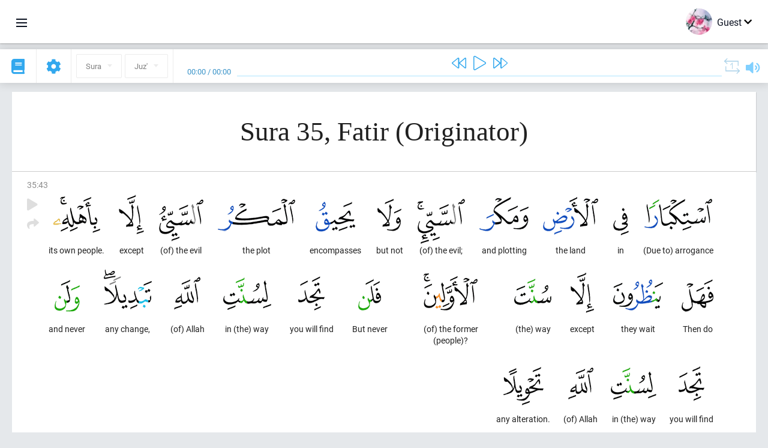

--- FILE ---
content_type: text/html; charset=UTF-8
request_url: https://en.quranacademy.org/quran/35:43
body_size: 6900
content:
<!DOCTYPE html>
<html lang="en" dir="ltr">
  <head>
    <meta charset="utf-8">
    <title>Surah 35 Fatir (Originator). Read and listen Quran · Quran Academy</title>
    <meta name="description" content="Read and listen Quran: Arabic, translation, word-by-word translation, and interpretation (tafsir). Sura 35 Fatir (Originator). Available translations:...">

    <meta name="keywords" content="Read, Listen, Quran, quran.surah, quran.ayah, Originator, Fatir">

    <meta http-equiv="X-UA-Compatible" content="IE=edge">
    <meta name="viewport" content="width=device-width, initial-scale=1, user-scalable=no">


<script>
    window.Loader = new function () {
        var self = this

        this.onFullLoadFirstCallbacks = [];
        this.onFullLoadCallbacks = [];

        this.isLoaded = false;

        this.loadedStylesheets = [];

        function runCallbacks(callbacks) {
            var errors = [];

            callbacks.map(function (callback) {
                try {
                    callback();
                } catch (e) {
                    errors.push(e);
                }
            });

            return errors
        }

        this.onFullLoad = function(callback) {
            if (this.isLoaded) {
                callback();
            } else {
                this.onFullLoadCallbacks.push(callback);
            }
        };

        this.onFullLoadFirst = function(callback) {
            if (this.isLoaded) {
                callback();
            } else {
                this.onFullLoadFirstCallbacks.push(callback);
            }
        };

        this.loaded = function () {
            const firstCallbackErrors = runCallbacks(this.onFullLoadFirstCallbacks);
            const callbackErrors = runCallbacks(this.onFullLoadCallbacks);

            this.isLoaded = true;

            firstCallbackErrors.map(function (e) {
                throw e;
            });

            callbackErrors.map(function (e) {
                throw e;
            });
        };
    };
</script><link rel="shortcut icon" href="/favicons/favicon.ico" type="image/x-icon">
<link rel="icon" type="image/png" href="/favicons/favicon-32x32.png" sizes="32x32">
<link rel="icon" type="image/png" href="/favicons/android-chrome-192x192.png" sizes="192x192">
<link rel="icon" type="image/png" href="/favicons/favicon-96x96.png" sizes="96x96">
<link rel="icon" type="image/png" href="/favicons/favicon-16x16.png" sizes="16x16">
<link rel="apple-touch-icon" sizes="57x57" href="/favicons/apple-touch-icon-57x57.png">
<link rel="apple-touch-icon" sizes="60x60" href="/favicons/apple-touch-icon-60x60.png">
<link rel="apple-touch-icon" sizes="72x72" href="/favicons/apple-touch-icon-72x72.png">
<link rel="apple-touch-icon" sizes="76x76" href="/favicons/apple-touch-icon-76x76.png">
<link rel="apple-touch-icon" sizes="114x114" href="/favicons/apple-touch-icon-114x114.png">
<link rel="apple-touch-icon" sizes="120x120" href="/favicons/apple-touch-icon-120x120.png">
<link rel="apple-touch-icon" sizes="144x144" href="/favicons/apple-touch-icon-144x144.png">
<link rel="apple-touch-icon" sizes="152x152" href="/favicons/apple-touch-icon-152x152.png">
<link rel="apple-touch-icon" sizes="180x180" href="/favicons/apple-touch-icon-180x180.png">
<link rel="manifest" href="/favicons/manifest.json">
<meta name="msapplication-TileColor" content="#5e1596">
<meta name="msapplication-TileImage" content="/favicons/mstile-144x144.png">
<meta name="msapplication-config" content="/favicons/browserconfig.xml">
<meta name="theme-color" content="#ffffff"><link rel="stylesheet" href="https://use.typekit.net/srz0rtf.css">

<link href="/compiled/browser/app.6a5c3dc06d11913ad7bb.css" rel="stylesheet" type="text/css" />
<script type="application/ld+json">
{
  "@context" : "http://schema.org",
  "@type" : "Organization",
  "name" : "Quran Academy",
  "url" : "https://en.quranacademy.org",
  "description": "In the Academy you will be able to learn the Quran, Arabic language, tajwed, grammar and tafsir from any level. Learn and share the knowledge!",
  "sameAs" : [
    "https://www.facebook.com/quranacademy",
    "https://twitter.com/quranacademy",
    "https://plus.google.com/u/0/+HolyQuranAcademy",
    "https://www.instagram.com/holyquranacademy",
    "https://www.youtube.com/holyquranacademy",
    "https://www.linkedin.com/company/quranacademy",
    "https://www.pinterest.com/holyquranworld",
    "https://soundcloud.com/quranacademy",
    "https://quranacademy.tumblr.com",
    "https://github.com/quranacademy",
    "https://vk.com/quranacademy",
    "https://medium.com/@quranacademy",
    "https://ok.ru/quranacademy",
    "https://telegram.me/quranacademy",
    "https://www.flickr.com/photos/quranacademy",
    "https://vk.com/holyquranworld"
  ]
}
</script>


<meta name="dmca-site-verification" content="b0ROaklTSk1CamJ1UWp3eXBvNytJOXZnRWRpRE11dDd1NHFoVlZuYU0xUT01" />



  </head>
  <body class="ltr-mode"><div id="react-module-6938ad8f64144" class=" react-module-header"></div>
            <script>
                Loader.onFullLoadFirst(function () {
                    mountReactComponent('react-module-6938ad8f64144', 'header', {"navigationMenuActiveItemCode":"quran","encyclopediaAvailable":false,"str":{"adminPanel":"Admin Panel","bookmarks":"Bookmarks","encyclopedia":"Encyclopedia","guest":"Guest","help":"Help","interactiveLessons":"Interactive Lessons","logIn":"Login","logOut":"Exit","memorization":"Quran memorization","profile":"Profile","quran":"Quran","settings":"Settings","siteSections":"Site sections"},"urls":{"adminPanel":"https:\/\/en.quranacademy.org\/admin","encyclopedia":"https:\/\/en.quranacademy.org\/encyclopedia","helpCenter":"https:\/\/en.quranacademy.org\/help","interactiveLessons":"https:\/\/en.quranacademy.org\/courses","login":"https:\/\/en.quranacademy.org\/login","memorization":"https:\/\/en.quranacademy.org\/memorization","profile":"https:\/\/en.quranacademy.org\/profile","quran":"https:\/\/en.quranacademy.org\/quran","settings":"https:\/\/en.quranacademy.org\/profile\/settings\/personal-information"}}, 'render', true)
                });
            </script>
        
    <div id="content">
<div class="page-container"><div id="react-module-6938ad8f61666" class=" react-module-quran"></div>
            <script>
                Loader.onFullLoadFirst(function () {
                    mountReactComponent('react-module-6938ad8f61666', 'quran', {"displayMode":"ayah","currentSuraNum":35,"currentSura":{"id":35,"basmala":true,"type_id":1,"ayats_count":45,"juz_num":22,"juz_page":10,"hizb_num":44,"hizb_page":4,"rub_num":174,"ayat_begin_id":3661,"ayat_end_id":3705,"number":35,"arabic_name":"\u0641\u0627\u0637\u0631","text":{"id":603,"name":"Originator","sura_id":35,"language_id":2,"transliteration":"Fatir","about_markdown":"","about_html":""}},"basmalaAyat":{"id":1,"surahNumber":1,"juzNumber":1,"number":1,"sajdah":false,"wordGroups":[{"id":2050266,"ayahId":1,"surahNumber":1,"ayahNumber":1,"index":0,"text":"In (the) name","words":[{"id":1,"surahNumber":1,"ayahNumber":1,"order":1,"hasOwnImage":true,"imageWidth":88,"imageHeight":100,"text":"In (the) name"}],"isLastWordGroupOfAyah":false},{"id":2050267,"ayahId":1,"surahNumber":1,"ayahNumber":1,"index":1,"text":"(of) Allah,","words":[{"id":2,"surahNumber":1,"ayahNumber":1,"order":2,"hasOwnImage":true,"imageWidth":40,"imageHeight":100,"text":"(of) Allah,"}],"isLastWordGroupOfAyah":false},{"id":2050268,"ayahId":1,"surahNumber":1,"ayahNumber":1,"index":2,"text":"the Most Gracious,","words":[{"id":3,"surahNumber":1,"ayahNumber":1,"order":3,"hasOwnImage":true,"imageWidth":131,"imageHeight":100,"text":"the Most Gracious,"}],"isLastWordGroupOfAyah":false},{"id":2050269,"ayahId":1,"surahNumber":1,"ayahNumber":1,"index":3,"text":"the Most Merciful.","words":[{"id":4,"surahNumber":1,"ayahNumber":1,"order":4,"hasOwnImage":true,"imageWidth":92,"imageHeight":100,"text":"the Most Merciful."}],"isLastWordGroupOfAyah":true}]},"ayats":[{"id":3703,"surahNumber":35,"juzNumber":22,"number":43,"sajdah":false,"wordGroups":[{"id":2106858,"ayahId":3703,"surahNumber":35,"ayahNumber":43,"index":0,"text":"(Due to) arrogance","words":[{"id":56595,"surahNumber":35,"ayahNumber":43,"order":1,"hasOwnImage":true,"imageWidth":113,"imageHeight":100,"text":"(Due to) arrogance"}],"isLastWordGroupOfAyah":false},{"id":2106859,"ayahId":3703,"surahNumber":35,"ayahNumber":43,"index":1,"text":"in","words":[{"id":56596,"surahNumber":35,"ayahNumber":43,"order":2,"hasOwnImage":true,"imageWidth":26,"imageHeight":100,"text":"in"}],"isLastWordGroupOfAyah":false},{"id":2106860,"ayahId":3703,"surahNumber":35,"ayahNumber":43,"index":2,"text":"the land","words":[{"id":56597,"surahNumber":35,"ayahNumber":43,"order":3,"hasOwnImage":true,"imageWidth":92,"imageHeight":100,"text":"the land"}],"isLastWordGroupOfAyah":false},{"id":2106861,"ayahId":3703,"surahNumber":35,"ayahNumber":43,"index":3,"text":"and plotting","words":[{"id":56598,"surahNumber":35,"ayahNumber":43,"order":4,"hasOwnImage":true,"imageWidth":82,"imageHeight":100,"text":"and plotting"}],"isLastWordGroupOfAyah":false},{"id":2106862,"ayahId":3703,"surahNumber":35,"ayahNumber":43,"index":4,"text":"(of) the evil;","words":[{"id":56599,"surahNumber":35,"ayahNumber":43,"order":5,"hasOwnImage":true,"imageWidth":79,"imageHeight":100,"text":"(of) the evil;"}],"isLastWordGroupOfAyah":false},{"id":2106863,"ayahId":3703,"surahNumber":35,"ayahNumber":43,"index":5,"text":"but not","words":[{"id":56600,"surahNumber":35,"ayahNumber":43,"order":6,"hasOwnImage":true,"imageWidth":40,"imageHeight":100,"text":"but not"}],"isLastWordGroupOfAyah":false},{"id":2106864,"ayahId":3703,"surahNumber":35,"ayahNumber":43,"index":6,"text":"encompasses","words":[{"id":56601,"surahNumber":35,"ayahNumber":43,"order":7,"hasOwnImage":true,"imageWidth":66,"imageHeight":100,"text":"encompasses"}],"isLastWordGroupOfAyah":false},{"id":2106865,"ayahId":3703,"surahNumber":35,"ayahNumber":43,"index":7,"text":"the plot","words":[{"id":56602,"surahNumber":35,"ayahNumber":43,"order":8,"hasOwnImage":true,"imageWidth":129,"imageHeight":100,"text":"the plot"}],"isLastWordGroupOfAyah":false},{"id":2106866,"ayahId":3703,"surahNumber":35,"ayahNumber":43,"index":8,"text":"(of) the evil","words":[{"id":56603,"surahNumber":35,"ayahNumber":43,"order":9,"hasOwnImage":true,"imageWidth":74,"imageHeight":100,"text":"(of) the evil"}],"isLastWordGroupOfAyah":false},{"id":2106867,"ayahId":3703,"surahNumber":35,"ayahNumber":43,"index":9,"text":"except","words":[{"id":56604,"surahNumber":35,"ayahNumber":43,"order":10,"hasOwnImage":true,"imageWidth":42,"imageHeight":100,"text":"except"}],"isLastWordGroupOfAyah":false},{"id":2106868,"ayahId":3703,"surahNumber":35,"ayahNumber":43,"index":10,"text":"its own people.","words":[{"id":56605,"surahNumber":35,"ayahNumber":43,"order":11,"hasOwnImage":true,"imageWidth":78,"imageHeight":100,"text":"its own people."}],"isLastWordGroupOfAyah":false},{"id":2106869,"ayahId":3703,"surahNumber":35,"ayahNumber":43,"index":11,"text":"Then do","words":[{"id":56606,"surahNumber":35,"ayahNumber":43,"order":12,"hasOwnImage":true,"imageWidth":53,"imageHeight":100,"text":"Then do"}],"isLastWordGroupOfAyah":false},{"id":2106870,"ayahId":3703,"surahNumber":35,"ayahNumber":43,"index":12,"text":"they wait","words":[{"id":56607,"surahNumber":35,"ayahNumber":43,"order":13,"hasOwnImage":true,"imageWidth":83,"imageHeight":100,"text":"they wait"}],"isLastWordGroupOfAyah":false},{"id":2106871,"ayahId":3703,"surahNumber":35,"ayahNumber":43,"index":13,"text":"except","words":[{"id":56608,"surahNumber":35,"ayahNumber":43,"order":14,"hasOwnImage":true,"imageWidth":39,"imageHeight":100,"text":"except"}],"isLastWordGroupOfAyah":false},{"id":2106872,"ayahId":3703,"surahNumber":35,"ayahNumber":43,"index":14,"text":"(the) way","words":[{"id":56609,"surahNumber":35,"ayahNumber":43,"order":15,"hasOwnImage":true,"imageWidth":62,"imageHeight":100,"text":"(the) way"}],"isLastWordGroupOfAyah":false},{"id":2106873,"ayahId":3703,"surahNumber":35,"ayahNumber":43,"index":15,"text":"(of) the former (people)?","words":[{"id":56610,"surahNumber":35,"ayahNumber":43,"order":16,"hasOwnImage":true,"imageWidth":90,"imageHeight":100,"text":"(of) the former (people)?"}],"isLastWordGroupOfAyah":false},{"id":2106874,"ayahId":3703,"surahNumber":35,"ayahNumber":43,"index":16,"text":"But never","words":[{"id":56611,"surahNumber":35,"ayahNumber":43,"order":17,"hasOwnImage":true,"imageWidth":38,"imageHeight":100,"text":"But never"}],"isLastWordGroupOfAyah":false},{"id":2106875,"ayahId":3703,"surahNumber":35,"ayahNumber":43,"index":17,"text":"you will find","words":[{"id":56612,"surahNumber":35,"ayahNumber":43,"order":18,"hasOwnImage":true,"imageWidth":44,"imageHeight":100,"text":"you will find"}],"isLastWordGroupOfAyah":false},{"id":2106876,"ayahId":3703,"surahNumber":35,"ayahNumber":43,"index":18,"text":"in (the) way","words":[{"id":56613,"surahNumber":35,"ayahNumber":43,"order":19,"hasOwnImage":true,"imageWidth":80,"imageHeight":100,"text":"in (the) way"}],"isLastWordGroupOfAyah":false},{"id":2106877,"ayahId":3703,"surahNumber":35,"ayahNumber":43,"index":19,"text":"(of) Allah","words":[{"id":56614,"surahNumber":35,"ayahNumber":43,"order":20,"hasOwnImage":true,"imageWidth":44,"imageHeight":100,"text":"(of) Allah"}],"isLastWordGroupOfAyah":false},{"id":2106878,"ayahId":3703,"surahNumber":35,"ayahNumber":43,"index":20,"text":"any change,","words":[{"id":56615,"surahNumber":35,"ayahNumber":43,"order":21,"hasOwnImage":true,"imageWidth":80,"imageHeight":100,"text":"any change,"}],"isLastWordGroupOfAyah":false},{"id":2106879,"ayahId":3703,"surahNumber":35,"ayahNumber":43,"index":21,"text":"and never","words":[{"id":56616,"surahNumber":35,"ayahNumber":43,"order":22,"hasOwnImage":true,"imageWidth":42,"imageHeight":100,"text":"and never"}],"isLastWordGroupOfAyah":false},{"id":2106880,"ayahId":3703,"surahNumber":35,"ayahNumber":43,"index":22,"text":"you will find","words":[{"id":56617,"surahNumber":35,"ayahNumber":43,"order":23,"hasOwnImage":true,"imageWidth":43,"imageHeight":100,"text":"you will find"}],"isLastWordGroupOfAyah":false},{"id":2106881,"ayahId":3703,"surahNumber":35,"ayahNumber":43,"index":23,"text":"in (the) way","words":[{"id":56618,"surahNumber":35,"ayahNumber":43,"order":24,"hasOwnImage":true,"imageWidth":76,"imageHeight":100,"text":"in (the) way"}],"isLastWordGroupOfAyah":false},{"id":2106882,"ayahId":3703,"surahNumber":35,"ayahNumber":43,"index":24,"text":"(of) Allah","words":[{"id":56619,"surahNumber":35,"ayahNumber":43,"order":25,"hasOwnImage":true,"imageWidth":42,"imageHeight":100,"text":"(of) Allah"}],"isLastWordGroupOfAyah":false},{"id":2106883,"ayahId":3703,"surahNumber":35,"ayahNumber":43,"index":25,"text":"any alteration.","words":[{"id":56620,"surahNumber":35,"ayahNumber":43,"order":26,"hasOwnImage":true,"imageWidth":67,"imageHeight":100,"text":"any alteration."}],"isLastWordGroupOfAyah":true}]}],"bookmarks":[],"currentJuzNum":22,"pageCount":null,"currentPage":null,"ayatsPerPage":null,"mushafPageNumber":439,"customTranslationIds":null,"currentRecitation":{"urlMask":"https:\/\/quran-audio.quranacademy.org\/by-ayah\/Mishari_Rashid_Al-Afasy_128kbps\/{sura}\/{ayat}.mp3","padZeros":true},"str":{"autoScrollDuringPlayback":"Auto scroll during playback","ayat":"Ayah","commonSettings":"Common","continuousReading":"Continuous reading","copiedToClipboard":"Link Copied to Clipboard","error":"Error","errorLoadingPage":"Error loading page","juz":"Juz'","reciter":"Reciter","searchPlaceholder":"Search...","select":"Select","sura":"Sura","tajweedRulesHighlighting":"Tajweed highlighting","translationsAndTafseers":"Translations and tafseers","quran":"The Noble Quran","withWordsHighlighting":"With words highlighting","wordByWordTranslation":"Translation by words","wordByWordTranslationLanguage":"Word by word translation language"}}, 'render', false)
                });
            </script>
        
</div>

<script>
    var metaViewPort = document.querySelector('meta[name="viewport"]')

            metaViewPort.setAttribute('content', 'width=device-width, initial-scale=1, user-scalable=no')
    </script>

    </div><div id="react-module-6938ad8f64692" class=" react-module-whats-new-alert"></div>
            <script>
                Loader.onFullLoadFirst(function () {
                    mountReactComponent('react-module-6938ad8f64692', 'whats-new-alert', {"str":{"whatsNew":"What's new?"},"apiUrls":{"getUpdates":"https:\/\/en.quranacademy.org\/whats-new\/updates"}}, 'render', false)
                });
            </script>
        <div id="react-module-6938ad8f658be" class=" react-module-footer"></div>
            <script>
                Loader.onFullLoadFirst(function () {
                    mountReactComponent('react-module-6938ad8f658be', 'footer', {"androidAppLink":"https:\/\/play.google.com\/store\/apps\/details?id=org.quranacademy.quran","helpCenterAvailable":true,"iosAppLink":"https:\/\/apps.apple.com\/ru\/app\/quran-academy-reader\/id1481765206","str":{"aboutProject":"About project","blog":"Blog","contacts":"Contacts","contribute":"Make a contribution","currentFeatures":"Features","followUsInSocialMedia":"Follow us on social media","helpCenter":"Help center","mobileApp":"Mobile App","ourPartners":"Our partners","partnersWidget":"Widget for partners","privacyPolicy":"Privacy policy","radio":"Radio","support":"Feedback and suggestions","termsOfUse":"Terms of Use"},"urls":{"privacyPolicy":"https:\/\/en.quranacademy.org\/page\/1-privacy_policy","termsOfUse":"https:\/\/en.quranacademy.org\/page\/2-terms_of_use"}}, 'render', true)
                });
            </script>
        <div id="react-module-6938ad8f658d6" class=" react-module-toastify"></div>
            <script>
                Loader.onFullLoadFirst(function () {
                    mountReactComponent('react-module-6938ad8f658d6', 'toastify', {"keepMounted":true}, 'render', false)
                });
            </script>
        <script src="https://en.quranacademy.org/ui-strings/en?1746213756"></script>

    <script>
        ENV = {"avatarDimensions":[200,100,50],"appVersion":"062e8d11e8d8af2fe39585b2ba4e4927554168f8","csrfToken":"33svNouy7ZGQM3yRZfBFngnwGGwY0pwnIIdFVXdn","currentLanguage":{"id":2,"code":"en","active":true,"is_default":false,"locale":"en_GB","yandex_language_id":2,"is_rtl":false,"fallback_language_id":1,"level":2,"code_iso1":"en","code_iso3":"eng","original_name":"English"},"debug":false,"domain":"quranacademy.org","environment":"production","isGuest":true,"languages":[{"id":61,"code":"sq","scriptDirection":"ltr","name":"Albanian","originalName":"Shqip","fallbackLanguageId":2},{"id":68,"code":"am","scriptDirection":"ltr","name":"Amharic","originalName":"\u12a0\u121b\u122d\u129b","fallbackLanguageId":2},{"id":3,"code":"ar","scriptDirection":"rtl","name":"Arabic","originalName":"\u0627\u0644\u0639\u0631\u0628\u064a\u0629","fallbackLanguageId":2},{"id":45,"code":"av","scriptDirection":"ltr","name":"Avar","originalName":"\u0410\u0432\u0430\u0440 \u043c\u0430\u0446\u0304I","fallbackLanguageId":1},{"id":4,"code":"az","scriptDirection":"ltr","name":"Azerbaijan","originalName":"Az\u0259rbaycan dili","fallbackLanguageId":1},{"id":50,"code":"bn","scriptDirection":"ltr","name":"Bangla","originalName":"\u09ac\u09be\u0982\u09b2\u09be","fallbackLanguageId":2},{"id":43,"code":"ba","scriptDirection":"ltr","name":"Bashkir","originalName":"\u0411\u0430\u0448\u04a1\u043e\u0440\u0442","fallbackLanguageId":1},{"id":62,"code":"bs","scriptDirection":"ltr","name":"Bosnian","originalName":"Bosanski","fallbackLanguageId":2},{"id":53,"code":"bg","scriptDirection":"ltr","name":"Bulgarian","originalName":"\u0411\u044a\u043b\u0433\u0430\u0440\u0441\u043a\u0438","fallbackLanguageId":1},{"id":46,"code":"ce","scriptDirection":"ltr","name":"Chechen","originalName":"\u041d\u043e\u0445\u0447\u0438\u0439","fallbackLanguageId":1},{"id":63,"code":"zh","scriptDirection":"ltr","name":"Chinese","originalName":"\u4e2d\u6587(\u7b80\u4f53)","fallbackLanguageId":2},{"id":64,"code":"cs","scriptDirection":"ltr","name":"Czech","originalName":"\u010ce\u0161tina","fallbackLanguageId":2},{"id":65,"code":"nl","scriptDirection":"ltr","name":"Dutch","originalName":"Nederlands","fallbackLanguageId":47},{"id":2,"code":"en","scriptDirection":"ltr","name":"English","originalName":"English","fallbackLanguageId":1},{"id":41,"code":"fr","scriptDirection":"ltr","name":"French","originalName":"Fran\u00e7ais","fallbackLanguageId":2},{"id":54,"code":"ka","scriptDirection":"ltr","name":"Georgian","originalName":"\u10e5\u10d0\u10e0\u10d7\u10e3\u10da\u10d8","fallbackLanguageId":2},{"id":47,"code":"de","scriptDirection":"ltr","name":"German","originalName":"Deutsch","fallbackLanguageId":2},{"id":80,"code":"el","scriptDirection":"ltr","name":"Greek","originalName":"\u0395\u03bb\u03bb\u03b7\u03bd\u03b9\u03ba\u03ac","fallbackLanguageId":2},{"id":55,"code":"ha","scriptDirection":"ltr","name":"Hausa","originalName":"Hausa","fallbackLanguageId":2},{"id":81,"code":"he","scriptDirection":"rtl","name":"Hebrew","originalName":"\u05e2\u05d1\u05e8\u05d9\u05ea","fallbackLanguageId":2},{"id":66,"code":"hi","scriptDirection":"ltr","name":"Hindi","originalName":"\u0939\u093f\u0928\u094d\u0926\u0940","fallbackLanguageId":2},{"id":52,"code":"id","scriptDirection":"ltr","name":"Indonesian","originalName":"Bahasa Indonesia","fallbackLanguageId":2},{"id":44,"code":"inh","scriptDirection":"ltr","name":"Ingush","originalName":"\u0413l\u0430\u043b\u0433I\u0430\u0439","fallbackLanguageId":1},{"id":60,"code":"it","scriptDirection":"ltr","name":"Italian","originalName":"Italiano","fallbackLanguageId":2},{"id":67,"code":"ja","scriptDirection":"ltr","name":"Japanese","originalName":"\u65e5\u672c\u8a9e","fallbackLanguageId":2},{"id":79,"code":"kbd","scriptDirection":"ltr","name":"Kabardian-Circassian language","originalName":"\u0410\u0434\u044b\u0433\u044d\u0431\u0437\u044d","fallbackLanguageId":1},{"id":82,"code":"krc","scriptDirection":"ltr","name":"Karachay-Balkar language","originalName":"\u041a\u044a\u0430\u0440\u0430\u0447\u0430\u0439-\u043c\u0430\u043b\u043a\u044a\u0430\u0440","fallbackLanguageId":1},{"id":40,"code":"kk","scriptDirection":"ltr","name":"Kazakh","originalName":"\u049a\u0430\u0437\u0430\u049b \u0442\u0456\u043b\u0456","fallbackLanguageId":1},{"id":69,"code":"ko","scriptDirection":"ltr","name":"Korean","originalName":"\ud55c\uad6d\uc5b4","fallbackLanguageId":2},{"id":83,"code":"ku","scriptDirection":"ltr","name":"Kurdish","originalName":"Kurd\u00ee","fallbackLanguageId":2},{"id":48,"code":"lez","scriptDirection":"ltr","name":"Lezghian","originalName":"\u041b\u0435\u0437\u0433\u0438","fallbackLanguageId":1},{"id":70,"code":"ms","scriptDirection":"ltr","name":"Malay","originalName":"Bahasa Melayu","fallbackLanguageId":2},{"id":84,"code":"mo","scriptDirection":"ltr","name":"Moldovan","originalName":"Moldoveneasc\u0103","fallbackLanguageId":75},{"id":51,"code":"ne","scriptDirection":"ltr","name":"Nepali","originalName":"\u0928\u0947\u092a\u093e\u0932\u0940","fallbackLanguageId":2},{"id":71,"code":"no","scriptDirection":"ltr","name":"Norwegian (Bokm\u00e5l)","originalName":"Norsk (bokm\u00e5l)","fallbackLanguageId":2},{"id":72,"code":"fa","scriptDirection":"rtl","name":"Persian","originalName":"\u0641\u0627\u0631\u0633\u06cc\u200f","fallbackLanguageId":3},{"id":73,"code":"pl","scriptDirection":"ltr","name":"Polish","originalName":"Polski","fallbackLanguageId":2},{"id":74,"code":"pt","scriptDirection":"ltr","name":"Portuguese","originalName":"Portugu\u00eas","fallbackLanguageId":2},{"id":75,"code":"ro","scriptDirection":"ltr","name":"Romanian","originalName":"Rom\u00e2n\u0103","fallbackLanguageId":2},{"id":1,"code":"ru","scriptDirection":"ltr","name":"Russian","originalName":"\u0420\u0443\u0441\u0441\u043a\u0438\u0439","fallbackLanguageId":null},{"id":56,"code":"so","scriptDirection":"ltr","name":"Somali","originalName":"Af-Soomaali","fallbackLanguageId":2},{"id":59,"code":"es","scriptDirection":"ltr","name":"Spanish","originalName":"Espa\u00f1ol","fallbackLanguageId":2},{"id":85,"code":"sw","scriptDirection":"ltr","name":"Swahili","originalName":"Kiswahili","fallbackLanguageId":2},{"id":76,"code":"sv","scriptDirection":"ltr","name":"Swedish","originalName":"Svenska","fallbackLanguageId":2},{"id":5,"code":"tg","scriptDirection":"ltr","name":"Tajik","originalName":"\u0422\u043e\u04b7\u0438\u043a\u04e3","fallbackLanguageId":1},{"id":49,"code":"ta","scriptDirection":"ltr","name":"Tamil","originalName":"\u0ba4\u0bae\u0bbf\u0bb4\u0bcd","fallbackLanguageId":2},{"id":57,"code":"tt","scriptDirection":"ltr","name":"Tatar","originalName":"\u0422\u0430\u0442\u0430\u0440\u0447\u0430","fallbackLanguageId":1},{"id":77,"code":"th","scriptDirection":"ltr","name":"Thai","originalName":"\u0e20\u0e32\u0e29\u0e32\u0e44\u0e17\u0e22","fallbackLanguageId":2},{"id":6,"code":"tr","scriptDirection":"ltr","name":"Turkish","originalName":"T\u00fcrk\u00e7e","fallbackLanguageId":2},{"id":58,"code":"uk","scriptDirection":"ltr","name":"Ukranian","originalName":"\u0423\u043a\u0440\u0430\u0457\u043d\u0441\u044c\u043a\u0430","fallbackLanguageId":1},{"id":78,"code":"ur","scriptDirection":"rtl","name":"Urdu","originalName":"\u0627\u0631\u062f\u0648","fallbackLanguageId":66},{"id":86,"code":"ug","scriptDirection":"rtl","name":"Uyghur language","originalName":"\u0626\u06c7\u064a\u063a\u06c7\u0631\u0686\u06d5","fallbackLanguageId":2},{"id":39,"code":"uz","scriptDirection":"ltr","name":"Uzbek","originalName":"O'zbek","fallbackLanguageId":1}],"protocol":"https","rollbarEnabled":true,"rollbarToken":"031444658e4a4040a38ef6bb27379125","settings":{"quran_app_banner_closed":false,"media_players_volume":0.7,"admin_sidebar_opened":true,"admin_selected_quran_wbw_translations":[],"quran_ayats_translations":[75],"quran_word_by_word_translation_enabled":true,"quran_word_by_word_translation":12,"quran_words_continuous_reading":false,"quran_tajweed_enabled":true,"quran_auto_scroll_during_playback_enabled":false,"quran_recitation_id":14,"quran_recitation_repeat_count":1,"interactive_lessons_layout":"new","puzzle_settings":true,"puzzle_level":20,"puzzle_ayat_recitation_id":11,"puzzle_is_audio":true,"puzzle_repeat_count":1,"puzzle_repeat_interval":0,"puzzle_is_tajweed":true,"puzzle_is_translation":true,"puzzle_language_id":1,"puzzle_is_strict_mode":false,"puzzle_add_words":false},"user":null,"yandexMetrikaKey":"44763238"}

        isNodeJs = false
    </script>

    <script src="/compiled/browser/app.4b8113e5f5306e3ecc4a.js"></script>
    <script async src="/compiled/browser/react.e1fa4e13232be61691cb.chunk.js"></script>


<script>
  (function(i,s,o,g,r,a,m){i['GoogleAnalyticsObject']=r;i[r]=i[r]||function(){
  (i[r].q=i[r].q||[]).push(arguments)},i[r].l=1*new Date();a=s.createElement(o),
  m=s.getElementsByTagName(o)[0];a.async=1;a.src=g;m.parentNode.insertBefore(a,m)
  })(window,document,'script','https://www.google-analytics.com/analytics.js','ga');

  ga('create', 'UA-99896292-1', 'auto');
  ga('send', 'pageview');
  setTimeout(function(){
      ga('send', 'event', 'New Visitor', location.pathname);
  }, 15000);
</script>

<!-- Yandex.Metrika counter -->
<script type="text/javascript">
    (function (d, w, c) {
        (w[c] = w[c] || []).push(function() {
            try {
                w.yaCounter44763238 = new Ya.Metrika({
                    id:44763238,
                    clickmap:true,
                    trackLinks:true,
                    accurateTrackBounce:true,
                    webvisor:true
                });
            } catch(e) { }
        });

        var n = d.getElementsByTagName("script")[0],
            s = d.createElement("script"),
            f = function () { n.parentNode.insertBefore(s, n); };
        s.type = "text/javascript";
        s.async = true;
        s.src = "https://mc.yandex.ru/metrika/watch.js";

        if (w.opera == "[object Opera]") {
            d.addEventListener("DOMContentLoaded", f, false);
        } else { f(); }
    })(document, window, "yandex_metrika_callbacks");
</script>
<noscript><div><img src="https://mc.yandex.ru/watch/44763238" style="position:absolute; left:-9999px;" alt="" /></div></noscript>
<!-- /Yandex.Metrika counter -->



<script>
    var Tawk_API = Tawk_API || {};
    var Tawk_LoadStart = new Date();

    Loader.onFullLoad(function () {
        var s1  =document.createElement("script");
        var s0 = document.getElementsByTagName("script")[0];

        s1.async=true;
        s1.src='https://embed.tawk.to/5a564c2bd7591465c7069e5c/default';
        s1.charset='UTF-8';

        s1.setAttribute('crossorigin','*');

        s0.parentNode.insertBefore(s1,s0);
    });
</script>

<script src="https://images.dmca.com/Badges/DMCABadgeHelper.min.js"></script>
  </body>
</html>